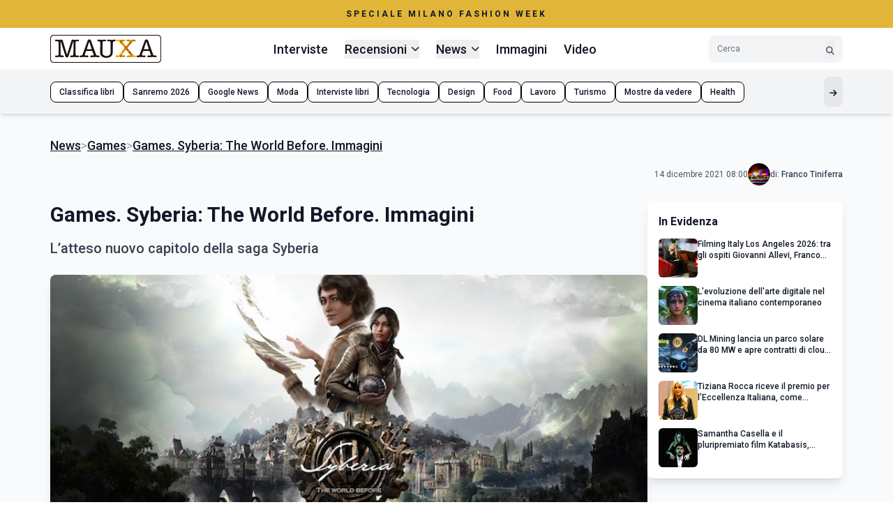

--- FILE ---
content_type: text/html; charset=UTF-8
request_url: https://www.mauxa.com/news/games-syberia--the-world-before-trama-data-pubblicazione-immagini
body_size: 11822
content:
<!DOCTYPE html>
<html lang="it">
  <head>
    <meta charset="utf-8">
    <meta http-equiv="X-UA-Compatible" content="IE=edge">
    <meta name="viewport" content="width=device-width, initial-scale=1, maximum-scale=1, user-scalable=no">
    <meta name="msvalidate.01" content="A3911C0917A5692067396026D8BDCDD1" />
    <meta name="verification" content="72f7eb66f3abcd3becaea32d846241ce" />
    <meta name="csrf-token" content="Qtyb0WFMEwlIomwXk7wvOQNlPIbp8Xz40z7sOq4X">
    <link rel="apple-touch-icon" sizes="57x57" href="https://www.mauxa.com/faviconmauxa/apple-icon-57x57.png">
    <link rel="apple-touch-icon" sizes="60x60" href="https://www.mauxa.com/faviconmauxa/apple-icon-60x60.png">
    <link rel="apple-touch-icon" sizes="72x72" href="https://www.mauxa.com/faviconmauxa/apple-icon-72x72.png">
    <link rel="apple-touch-icon" sizes="76x76" href="https://www.mauxa.com/faviconmauxa/apple-icon-76x76.png">
    <link rel="apple-touch-icon" sizes="114x114" href="https://www.mauxa.com/faviconmauxa/apple-icon-114x114.png">
    <link rel="apple-touch-icon" sizes="120x120" href="https://www.mauxa.com/faviconmauxa/apple-icon-120x120.png">
    <link rel="apple-touch-icon" sizes="144x144" href="https://www.mauxa.com/faviconmauxa/apple-icon-144x144.png">
    <link rel="apple-touch-icon" sizes="152x152" href="https://www.mauxa.com/faviconmauxa/apple-icon-152x152.png">
    <link rel="apple-touch-icon" sizes="180x180" href="https://www.mauxa.com/faviconmauxa/apple-icon-180x180.png">
    <link rel="icon" type="image/png" sizes="192x192"  href="https://www.mauxa.com/faviconmauxa/android-icon-192x192.png">
    <link rel="icon" type="image/png" sizes="32x32" href="https://www.mauxa.com/faviconmauxa/favicon-32x32.png">
    <link rel="icon" type="image/png" sizes="96x96" href="https://www.mauxa.com/faviconmauxa/favicon-96x96.png">
    <link rel="icon" type="image/png" sizes="16x16" href="https://www.mauxa.com/faviconmauxa/favicon-16x16.png">
    <link rel="manifest" href="https://www.mauxa.com/faviconmauxa/manifest.json">
    <meta name="msapplication-TileColor" content="#ffffff">
    <meta name="msapplication-TileImage" content="https://www.mauxa.com/faviconmauxa/ms-icon-144x144.png">
    <meta name="theme-color" content="#ffffff">

    <link rel="stylesheet" href="https://www.mauxa.com/assets/openplayer/openplayer.min.css">
    <script src="https://www.mauxa.com/assets/openplayer/openplayer.min.js"></script>

<style>
    /* Pubnation Sidebar Fix */

@media only screen and (min-width: 1200px) {

 aside:has(.sidebar_alta) {

   width: 300px !important;

 }

}

/* End Sidebar Fix */
</style>
    <title>Games. Syberia: The World Before. Immagini - Mauxa.com</title>
<meta name="description" content="L’atteso nuovo capitolo della saga Syberia">
<meta name="keywords" content="">
<link rel="canonical" href="https://www.mauxa.com/news/games-syberia--the-world-before-trama-data-pubblicazione-immagini">
	<meta property="og:description" content="L’atteso nuovo capitolo della saga Syberia">
<meta property="og:title" content="Games. Syberia: The World Before. Immagini - Mauxa.com">
<meta property="og:type" content="article">
<meta property="og:url" content="https://www.mauxa.com/news/games-syberia--the-world-before-trama-data-pubblicazione-immagini">
<meta property="og:image" content="https://www.mauxa.com/storage/media/2021/12/Syberia-The-World-Before.jpg">

    <meta name="twitter:title" content="Games. Syberia: The World Before. Immagini - Mauxa.com">
<meta name="twitter:site" content="@Mauxa">
        <script type="application/ld+json">
      {"@context":"https:\/\/schema.org","@type":"NewsArticle","mainEntityOfPage":{"@type":"WebPage","@id":"https:\/\/www.mauxa.com\/news\/games-syberia--the-world-before-trama-data-pubblicazione-immagini"},"headline":"Games. Syberia: The World Before. Immagini - Mauxa.com","image":"https:\/\/www.mauxa.com\/storage\/media\/2021\/12\/Syberia-The-World-Before.jpg","datePublished":"2021-12-14T08:00:00+01:00","dateModified":"2021-12-14T08:00:00+01:00","author":{"@type":"Person","name":"Franco Tiniferra"},"publisher":{"@type":"Organization","name":"Mauxa","logo":{"@type":"ImageObject","url":"https:\/\/www.mauxa.com\/assets\/img\/logoMauxaNew.png"}}}
    </script>
    
           <!-- Google tag (gtag.js) Analytics -->
<script async src="https://www.googletagmanager.com/gtag/js?id=G-J0C4WV59W4"></script>
<script>
  window.dataLayer = window.dataLayer || [];
  function gtag(){dataLayer.push(arguments);}
  gtag('js', new Date());

  gtag('config', 'G-J0C4WV59W4');
</script>


 <!-- FACEBOOK  -->
 <meta name="facebook-domain-verification" content="ru25iqfjnld8lc66bbhk35apl9c57n" />

 

 <!-- Mediavine-->

<script type="text/javascript" async="async" data-noptimize="1" data-cfasync="false" src="//scripts.pubnation.com/tags/df79e306-4f02-49b6-a35a-127a6469aafa.js"></script>

 <!-- pressbay verifica-->
<meta name="pressbay-verify" content="yOnhf2nFzrxtmmudQbxx">
   
    <!-- Vite Assets -->
    <script src="https://cdn.tailwindcss.com"></script>
    <script>
        tailwind.config = {
            theme: {
                extend: {
                    colors: {
                        'festival-gold': '#E1B537',
                        'mauxa-yellow': '#FBBF24',
                        'black-75': 'rgba(26, 26, 26, 0.75)',
                        'black-50': 'rgba(26, 26, 26, 0.5)',
                    },
                    fontFamily: {
                        'roboto': ['Roboto', 'sans-serif'],
                        'montserrat': ['Montserrat', 'sans-serif'],
                    },
                    maxWidth: {
                        'content': '1200px',
                    },
                    fontSize: {
                        'sm': '18px',
                    }
                }
            }
        }
    </script>
    
    <!-- Alpine.js per interattività -->
    <script src="https://unpkg.com/alpinejs@3.x.x/dist/cdn.min.js" defer></script>
    <script>
        window.immagini = window.immagini || [];
        window.galleryTitle = window.galleryTitle || '';
        window.galleryDescription = window.galleryDescription || '';
    </script>
    
    <!-- Font Awesome -->
    <link rel="stylesheet" href="https://cdnjs.cloudflare.com/ajax/libs/font-awesome/6.5.1/css/all.min.css">
    
    <!-- Google Fonts -->
    <link href="https://fonts.googleapis.com/css2?family=Roboto:wght@300;400;500;700&family=Montserrat:wght@700&display=swap" rel="stylesheet">

    <!-- stili base -->
    <link href="https://www.mauxa.com/assets/css/components.css" rel="stylesheet" media="all">
    <link href="https://www.mauxa.com/assets/css/custom.css" rel="stylesheet" media="all">
    <link href="https://www.mauxa.com/assets/css/personal.css?v=1.0" rel="stylesheet" media="all">
    
    <style>
        [x-cloak] { display: none !important; }
        
        /* Migliora la visualizzazione delle ombre nei carousel */
        .carousel-card {
            filter: drop-shadow(0 4px 6px rgba(0, 0, 0, 0.1));
            transition: filter 0.3s ease;
        }
        
        .carousel-card:hover {
            filter: drop-shadow(0 10px 15px rgba(0, 0, 0, 0.15));
        }
        
        /* Padding per permettere alle ombre di essere visibili */
        .carousel-viewport {
            padding: 8px 0;
            margin: -8px 0;
        }


          /* Mobile responsive fixes STYLE */
    @media (max-width: 768px) {
        .carousel-container .flex > div {
            min-width: 100% !important;
        }
        
        /* Fix per overflow orizzontale */
        .overflow-x-auto::-webkit-scrollbar {
            height: 3px;
        }
        
        .overflow-x-auto::-webkit-scrollbar-track {
            background: #f1f5f9;
        }
        
        .overflow-x-auto::-webkit-scrollbar-thumb {
            background: #cbd5e1;
            border-radius: 3px;
        }
        
        /* Safe area per iPhone */
        .pb-safe {
            padding-bottom: env(safe-area-inset-bottom);
        }
        
        /* Fix per mobile menu */
        .mobile-menu-item {
            touch-action: manipulation;
        }
    }
    
    /* Desktop dropdown positioning */
    @media (min-width: 1024px) {
        .dropdown-menu {
            position: absolute;
            z-index: 60;
        }
        
        /* Assicura che l'header abbia precedenza sui tag */
        header {
            position: relative;
            z-index: 50;
        }
        
        .category-tags {
            position: relative;
            z-index: 30;
        }
    }
    
    /* Fix per card uniformi */
    .line-clamp-1 {
        display: -webkit-box;
        -webkit-line-clamp: 1;
        -webkit-box-orient: vertical;
        overflow: hidden;
    }
    
    .line-clamp-2 {
        display: -webkit-box;
        -webkit-line-clamp: 2;
        -webkit-box-orient: vertical;
        overflow: hidden;
    }
    
    .line-clamp-3 {
        display: -webkit-box;
        -webkit-line-clamp: 3;
        -webkit-box-orient: vertical;
        overflow: hidden;
    }

    /* Login Bar Styles */
    .login-bar-dropdown {
        position: absolute;
        z-index: 70; /* Sopra l'header che ha z-index 50 */
    }
    
    /* Migliora il contrasto degli elementi della login bar */
    .login-bar-button:hover {
        background-color: rgba(255, 255, 255, 0.8);
        backdrop-filter: blur(4px);
    }

    </style>
  </head>
  <body class="font-roboto text-gray-900 bg-white text-sm">
         <!-- Login Bar -->
        <!-- Festival Banner -->
    <div class="bg-festival-gold w-full">
    <div class="max-w-content mx-auto px-4 sm:px-6 lg:px-8 py-3 text-center">
    <a href="https://www.dailybloid.com/frontend/ricerca?testo=milan" class="block">
        <p class="text-xs font-bold tracking-[3px] uppercase">
            Speciale Milano Fashion Week
        </p>
    </a>
    </div>
</div>

 <!-- Header -->
    <!-- Header Responsive -->
<header class="sticky top-0 z-50 bg-white shadow-md w-full" x-data="{ mobileMenuOpen: false, searchOpen: false }">
    <div class="max-w-content mx-auto px-4 sm:px-6 lg:px-8">
        <div class="flex items-center justify-between py-2.5">
            <!-- Logo -->
            <a href="https://www.mauxa.com" class="block flex-shrink-0">
                <img src="https://www.mauxa.com/assets/img/logoMauxaNew.jpg" alt="Mauxa Logo" class="h-8 md:h-10 w-auto">
            </a>
            
            <!-- Desktop Navigation -->
            <nav class="hidden lg:flex items-center space-x-4 xl:space-x-6" aria-label="Menu principale">
                                                            <a href="https://www.mauxa.com/interviste" 
                           class="text-sm font-medium hover:text-amber-500 transition-colors ">
                            Interviste                        </a>
                                                                                <div class="relative" x-data="{ open: false }">
                            <button @click="open = !open" 
                                    class="flex items-center space-x-1.5 text-sm font-medium hover:text-amber-500 transition-colors ">
                                <span>Recensioni</span>
                                <i class="fas fa-chevron-down text-xs transition-transform" :class="open ? 'rotate-180' : ''"></i>
                            </button>
                                                            <div x-show="open" 
                                     @click.away="open = false" 
                                     x-transition:enter="transition ease-out duration-200"
                                     x-transition:enter-start="opacity-0 scale-95"
                                     x-transition:enter-end="opacity-100 scale-100"
                                     x-transition:leave="transition ease-in duration-150"
                                     x-transition:leave-start="opacity-100 scale-100"
                                     x-transition:leave-end="opacity-0 scale-95"
                                     class="dropdown-menu absolute top-full mt-2 bg-white rounded-lg shadow-lg border border-gray-200 py-2 min-w-[200px] z-50 left-1/2 transform -translate-x-1/2">
                                    <!-- Categoria principale nel dropdown -->
                                    <a href="https://www.mauxa.com/recensioni" 
                                       class="block px-4 py-2.5 text-gray-900 font-medium hover:text-amber-500 hover:bg-gray-50 text-sm transition-colors border-b border-gray-100 mb-1">
                                        Tutte le Recensioni                                    </a>
                                                                            <a href="https://www.mauxa.com/cinema/recensioni" 
                                           class="block px-4 py-2 text-gray-700 hover:text-amber-500 hover:bg-gray-50 text-sm transition-colors text-center">
                                            Recensioni Cinema                                        </a>
                                                                            <a href="https://www.mauxa.com/tv/recensioni" 
                                           class="block px-4 py-2 text-gray-700 hover:text-amber-500 hover:bg-gray-50 text-sm transition-colors text-center">
                                            Recensioni Serie TV                                        </a>
                                                                            <a href="https://www.mauxa.com/libri/recensioni" 
                                           class="block px-4 py-2 text-gray-700 hover:text-amber-500 hover:bg-gray-50 text-sm transition-colors text-center">
                                            Recensioni Libri                                        </a>
                                                                            <a href="https://www.mauxa.com/musica/recensioni" 
                                           class="block px-4 py-2 text-gray-700 hover:text-amber-500 hover:bg-gray-50 text-sm transition-colors text-center">
                                            Recensioni Musica                                        </a>
                                                                    </div>
                                                    </div>
                                                                                <div class="relative" x-data="{ open: false }">
                            <button @click="open = !open" 
                                    class="flex items-center space-x-1.5 text-sm font-medium hover:text-amber-500 transition-colors ">
                                <span>News</span>
                                <i class="fas fa-chevron-down text-xs transition-transform" :class="open ? 'rotate-180' : ''"></i>
                            </button>
                                                            <div x-show="open" 
                                     @click.away="open = false" 
                                     x-transition:enter="transition ease-out duration-200"
                                     x-transition:enter-start="opacity-0 scale-95"
                                     x-transition:enter-end="opacity-100 scale-100"
                                     x-transition:leave="transition ease-in duration-150"
                                     x-transition:leave-start="opacity-100 scale-100"
                                     x-transition:leave-end="opacity-0 scale-95"
                                     class="dropdown-menu absolute top-full mt-2 bg-white rounded-lg shadow-lg border border-gray-200 py-2 min-w-[200px] z-50 left-1/2 transform -translate-x-1/2">
                                    <!-- Categoria principale nel dropdown -->
                                    <a href="https://www.mauxa.com/news" 
                                       class="block px-4 py-2.5 text-gray-900 font-medium hover:text-amber-500 hover:bg-gray-50 text-sm transition-colors border-b border-gray-100 mb-1">
                                        Tutte le News                                    </a>
                                                                            <a href="https://www.mauxa.com/tv/ultime-news" 
                                           class="block px-4 py-2 text-gray-700 hover:text-amber-500 hover:bg-gray-50 text-sm transition-colors text-center">
                                            TV News                                        </a>
                                                                            <a href="https://www.mauxa.com/cinema/ultime-news" 
                                           class="block px-4 py-2 text-gray-700 hover:text-amber-500 hover:bg-gray-50 text-sm transition-colors text-center">
                                            Cinema News                                        </a>
                                                                            <a href="https://www.mauxa.com/daily/ultime-news" 
                                           class="block px-4 py-2 text-gray-700 hover:text-amber-500 hover:bg-gray-50 text-sm transition-colors text-center">
                                            Daily News                                        </a>
                                                                            <a href="https://www.mauxa.com/comics/ultime-news" 
                                           class="block px-4 py-2 text-gray-700 hover:text-amber-500 hover:bg-gray-50 text-sm transition-colors text-center">
                                            Comics News                                        </a>
                                                                            <a href="https://www.mauxa.com/games/ultime-news" 
                                           class="block px-4 py-2 text-gray-700 hover:text-amber-500 hover:bg-gray-50 text-sm transition-colors text-center">
                                            Games News                                        </a>
                                                                    </div>
                                                    </div>
                                                                                <a href="https://www.mauxa.com/image-gallery" 
                           class="text-sm font-medium hover:text-amber-500 transition-colors ">
                            Immagini                        </a>
                                                                                <a href="https://www.mauxa.com/video-gallery" 
                           class="text-sm font-medium hover:text-amber-500 transition-colors ">
                            Video                        </a>
                                                </nav>
            
            <!-- Desktop Search -->
            <div class="hidden lg:flex items-center">
                <form class="flex items-center bg-gray-100 rounded-lg px-3 py-1.5 w-40 xl:w-48" role="search" method="GET" action="https://www.mauxa.com/frontend/ricerca">
                    <input type="text" 
                           placeholder="Cerca" 
                           class="bg-transparent flex-1 outline-none text-xs placeholder-gray-500" name="testo" id="testo">
                    <button type="submit" aria-label="Cerca" class="ml-2 hover:text-amber-500 transition-colors">
                        <i class="fas fa-search text-gray-600 text-xs"></i>
                    </button>
                </form>
            </div>
            
            <!-- Mobile Controls -->
            <div class="lg:hidden flex items-center space-x-3">
                <!-- Mobile Search Toggle -->
                <button @click="searchOpen = !searchOpen" 
                        aria-label="Cerca" 
                        class="p-2 hover:text-amber-500 transition-colors">
                    <i class="fas fa-search text-lg"></i>
                </button>
                
                <!-- Mobile Menu Button -->
                <button @click="mobileMenuOpen = !mobileMenuOpen" 
                        aria-label="Menu mobile"
                        class="p-2 hover:text-amber-500 transition-colors">
                    <i class="fas fa-bars text-lg" x-show="!mobileMenuOpen"></i>
                    <i class="fas fa-times text-lg" x-show="mobileMenuOpen"></i>
                </button>
            </div>
        </div>
        
        <!-- Mobile Search Bar -->
        <div x-show="searchOpen" 
             x-transition:enter="transition ease-out duration-200"
             x-transition:enter-start="opacity-0 -translate-y-2"
             x-transition:enter-end="opacity-100 translate-y-0"
             x-transition:leave="transition ease-in duration-150"
             x-transition:leave-start="opacity-100 translate-y-0"
             x-transition:leave-end="opacity-0 -translate-y-2"
             class="lg:hidden pb-4">
            <form class="flex items-center bg-gray-100 rounded-lg px-3 py-2" role="search">
                <input type="search" 
                       placeholder="Cerca..." 
                       class="bg-transparent flex-1 outline-none text-sm placeholder-gray-500">
                <button type="submit" aria-label="Cerca" class="ml-2 hover:text-amber-500 transition-colors">
                    <i class="fas fa-search text-gray-600"></i>
                </button>
            </form>
        </div>
    </div>
    
    <!-- Category Tags -->
      
    <div class="category-tags bg-gray-100 py-2.5 overflow-x-auto w-full relative z-30">
        <div class="max-w-content mx-auto px-4 sm:px-6 lg:px-8">
            <div class="flex items-center gap-2 min-w-max pb-safe">
                 <a class="px-3 py-1.5 bg-white rounded-lg border border-black text-xs font-medium hover:bg-festival-gold hover:border-festival-gold transform hover:-translate-y-0.5 transition-all whitespace-nowrap"
                        href="https://amzn.to/4ofcLFn">
                        Classifica libri
                    </a><a class="px-3 py-1.5 bg-white rounded-lg border border-black text-xs font-medium hover:bg-festival-gold hover:border-festival-gold transform hover:-translate-y-0.5 transition-all whitespace-nowrap"
                        href="https://www.mauxa.com/speciale-festival-di-sanremo-interviste-news-anticipazioni-concorrenti-presentattori-vallette">
                        Sanremo 2026
                    </a><a class="px-3 py-1.5 bg-white rounded-lg border border-black text-xs font-medium hover:bg-festival-gold hover:border-festival-gold transform hover:-translate-y-0.5 transition-all whitespace-nowrap"
                        href="https://news.google.com/publications/CAAqBggKMIDxfjDV4Ak?hl=it&gl=IT&ceid=IT%3Ait">
                        Google News
                    </a><a class="px-3 py-1.5 bg-white rounded-lg border border-black text-xs font-medium hover:bg-festival-gold hover:border-festival-gold transform hover:-translate-y-0.5 transition-all whitespace-nowrap"
                        href="https://www.mauxa.com/speciale-moda-milano-fashion-week-news-tendenze-accessori">
                        Moda
                    </a><a class="px-3 py-1.5 bg-white rounded-lg border border-black text-xs font-medium hover:bg-festival-gold hover:border-festival-gold transform hover:-translate-y-0.5 transition-all whitespace-nowrap"
                        href="https://www.mauxa.com/daily/interviste">
                        Interviste libri
                    </a><a class="px-3 py-1.5 bg-white rounded-lg border border-black text-xs font-medium hover:bg-festival-gold hover:border-festival-gold transform hover:-translate-y-0.5 transition-all whitespace-nowrap"
                        href="https://www.mauxa.com/speciale-nuove-tecnologie-e-nuovi-oggetti-tecnologici-hi-tech-news">
                        Tecnologia
                    </a><a class="px-3 py-1.5 bg-white rounded-lg border border-black text-xs font-medium hover:bg-festival-gold hover:border-festival-gold transform hover:-translate-y-0.5 transition-all whitespace-nowrap"
                        href="https://www.mauxa.com/speciale-design-e-arredamento">
                        Design
                    </a><a class="px-3 py-1.5 bg-white rounded-lg border border-black text-xs font-medium hover:bg-festival-gold hover:border-festival-gold transform hover:-translate-y-0.5 transition-all whitespace-nowrap"
                        href="https://www.mauxa.com/cibo--cucina-e-food--news--interviste--ricette-e-foto">
                        Food
                    </a><a class="px-3 py-1.5 bg-white rounded-lg border border-black text-xs font-medium hover:bg-festival-gold hover:border-festival-gold transform hover:-translate-y-0.5 transition-all whitespace-nowrap"
                        href="https://www.mauxa.com/finanza--economia-e-marketing-criptovalute-come-funziona-comunicazione-strategico-figitale-operativo-online-agevolta-trading">
                        Lavoro
                    </a><a class="px-3 py-1.5 bg-white rounded-lg border border-black text-xs font-medium hover:bg-festival-gold hover:border-festival-gold transform hover:-translate-y-0.5 transition-all whitespace-nowrap"
                        href="https://www.mauxa.com/speciale-citta-da-visitare-italia-europa-stati-uniti">
                        Turismo
                    </a><a class="px-3 py-1.5 bg-white rounded-lg border border-black text-xs font-medium hover:bg-festival-gold hover:border-festival-gold transform hover:-translate-y-0.5 transition-all whitespace-nowrap"
                        href="https://www.mauxa.com/speciale-mostre-da-vedere-arte-roma-milano-firenze-venezia-napoli-fotografia">
                        Mostre da vedere
                    </a><a class="px-3 py-1.5 bg-white rounded-lg border border-black text-xs font-medium hover:bg-festival-gold hover:border-festival-gold transform hover:-translate-y-0.5 transition-all whitespace-nowrap"
                        href="https://www.mauxa.com/speciale-salute--benessere-ed-health">
                        Health
                    </a>
                <button class="ml-auto p-2 bg-gray-200 rounded-lg hover:bg-gray-300 transition-colors" aria-label="Mostra altri tag">
                    <i class="fas fa-arrow-right text-xs"></i>
                </button>
            </div>
        </div>
    </div>
    
    
    <!-- Mobile Menu Overlay -->
    <div x-show="mobileMenuOpen" 
         @click="mobileMenuOpen = false"
         x-transition:enter="transition ease-out duration-200"
         x-transition:enter-start="opacity-0"
         x-transition:enter-end="opacity-100"
         x-transition:leave="transition ease-in duration-150"
         x-transition:leave-start="opacity-100"
         x-transition:leave-end="opacity-0"
         class="lg:hidden fixed inset-0 bg-black/50 z-40">
    </div>
    
    <!-- Mobile Menu -->
    <nav x-show="mobileMenuOpen"
         x-transition:enter="transition ease-out duration-300"
         x-transition:enter-start="translate-x-full"
         x-transition:enter-end="translate-x-0"
         x-transition:leave="transition ease-in duration-200"
         x-transition:leave-start="translate-x-0"
         x-transition:leave-end="translate-x-full"
         class="lg:hidden fixed right-0 top-0 h-full w-80 max-w-[85vw] bg-white shadow-xl z-50 overflow-y-auto"
         aria-label="Menu mobile">
        
        <!-- Mobile Menu Header -->
        <div class="flex items-center justify-between p-4 border-b border-gray-200">
            <img src="https://www.mauxa.com/assets/img/logoMauxaNew.jpg" alt="Mauxa Logo" class="h-8 w-auto">
            <button @click="mobileMenuOpen = false" 
                    aria-label="Chiudi menu"
                    class="p-2 hover:text-amber-500 transition-colors">
                <i class="fas fa-times text-lg"></i>
            </button>
        </div>
        
        <!-- Mobile Menu Items -->
        <div class="p-4 space-y-1">
                                                <div class="border-b border-gray-100 last:border-b-0">
                        <a href="https://www.mauxa.com/interviste" 
                           class="block py-3 font-medium hover:text-amber-500 transition-colors ">
                            Interviste                        </a>
                    </div>
                                                                <div x-data="{ open: false }" class="border-b border-gray-100 last:border-b-0">
                        <button @click="open = !open" 
                                class="w-full flex items-center justify-between py-3 text-left font-medium hover:text-amber-500 transition-colors ">
                            <span>Recensioni</span>
                            <i class="fas fa-chevron-down text-sm transition-transform" :class="open ? 'rotate-180' : ''"></i>
                        </button>
                                                    <div x-show="open" 
                                 x-transition:enter="transition ease-out duration-200"
                                 x-transition:enter-start="opacity-0 -translate-y-2"
                                 x-transition:enter-end="opacity-100 translate-y-0"
                                 class="pb-3 pl-4 space-y-2">
                                <a href="https://www.mauxa.com/recensioni" 
                                   class="block text-sm text-gray-900 font-medium hover:text-amber-500 transition-colors">
                                    Tutte le Recensioni                                </a>
                                                                    <a href="https://www.mauxa.com/cinema/recensioni" 
                                       class="block text-sm text-gray-600 hover:text-amber-500 transition-colors pl-4">
                                        Recensioni Cinema                                    </a>
                                                                    <a href="https://www.mauxa.com/tv/recensioni" 
                                       class="block text-sm text-gray-600 hover:text-amber-500 transition-colors pl-4">
                                        Recensioni Serie TV                                    </a>
                                                                    <a href="https://www.mauxa.com/libri/recensioni" 
                                       class="block text-sm text-gray-600 hover:text-amber-500 transition-colors pl-4">
                                        Recensioni Libri                                    </a>
                                                                    <a href="https://www.mauxa.com/musica/recensioni" 
                                       class="block text-sm text-gray-600 hover:text-amber-500 transition-colors pl-4">
                                        Recensioni Musica                                    </a>
                                                            </div>
                                            </div>
                                                                <div x-data="{ open: false }" class="border-b border-gray-100 last:border-b-0">
                        <button @click="open = !open" 
                                class="w-full flex items-center justify-between py-3 text-left font-medium hover:text-amber-500 transition-colors ">
                            <span>News</span>
                            <i class="fas fa-chevron-down text-sm transition-transform" :class="open ? 'rotate-180' : ''"></i>
                        </button>
                                                    <div x-show="open" 
                                 x-transition:enter="transition ease-out duration-200"
                                 x-transition:enter-start="opacity-0 -translate-y-2"
                                 x-transition:enter-end="opacity-100 translate-y-0"
                                 class="pb-3 pl-4 space-y-2">
                                <a href="https://www.mauxa.com/news" 
                                   class="block text-sm text-gray-900 font-medium hover:text-amber-500 transition-colors">
                                    Tutte le News                                </a>
                                                                    <a href="https://www.mauxa.com/tv/ultime-news" 
                                       class="block text-sm text-gray-600 hover:text-amber-500 transition-colors pl-4">
                                        TV News                                    </a>
                                                                    <a href="https://www.mauxa.com/cinema/ultime-news" 
                                       class="block text-sm text-gray-600 hover:text-amber-500 transition-colors pl-4">
                                        Cinema News                                    </a>
                                                                    <a href="https://www.mauxa.com/daily/ultime-news" 
                                       class="block text-sm text-gray-600 hover:text-amber-500 transition-colors pl-4">
                                        Daily News                                    </a>
                                                                    <a href="https://www.mauxa.com/comics/ultime-news" 
                                       class="block text-sm text-gray-600 hover:text-amber-500 transition-colors pl-4">
                                        Comics News                                    </a>
                                                                    <a href="https://www.mauxa.com/games/ultime-news" 
                                       class="block text-sm text-gray-600 hover:text-amber-500 transition-colors pl-4">
                                        Games News                                    </a>
                                                            </div>
                                            </div>
                                                                <div class="border-b border-gray-100 last:border-b-0">
                        <a href="https://www.mauxa.com/image-gallery" 
                           class="block py-3 font-medium hover:text-amber-500 transition-colors ">
                            Immagini                        </a>
                    </div>
                                                                <div class="border-b border-gray-100 last:border-b-0">
                        <a href="https://www.mauxa.com/video-gallery" 
                           class="block py-3 font-medium hover:text-amber-500 transition-colors ">
                            Video                        </a>
                    </div>
                                    </div>
        
        <!-- Mobile Menu Footer -->
        <div class="p-4 border-t border-gray-200 mt-auto">
            <div class="text-xs text-gray-500 text-center">
                © 2026 Mauxa - Magazine Online
            </div>
        </div>
    </nav>
</header>

  
    <!-- Main Content -->
    <main class="bg-gray-50 py-8 w-full">
        <div class="max-w-content mx-auto px-4 sm:px-6 lg:px-8">
            <!-- Breadcrumb and Article Info -->
            <div class="mb-6">
                <nav class="flex items-center gap-2 text-sm mb-3" aria-label="Breadcrumb"><a href="https://www.mauxa.com/news" class="font-medium underline hover:text-amber-500">News</a><span class="text-gray-400">></span><a href="https://www.mauxa.com/games" class="font-medium underline hover:text-amber-500">Games</a><span class="text-gray-400">></span><a href="#" class="font-medium underline hover:text-amber-500">Games. Syberia: The World Before. Immagini</a></nav>

                <div class="flex flex-wrap items-center justify-end gap-3">
                    <time datetime="2021-12-14T08:00:00+01:00" class="text-gray-600 text-xs">
                        14 dicembre 2021 08:00
                    </time>
                                        <div class="flex items-center gap-2.5">
                                                <img src="https://www.mauxa.com/storage/profilo/pexels-nathan-engel-436413_248.jpg" alt="Franco Tiniferra" class="w-8 h-8 rounded-full object-cover">
                                                <p class="text-gray-700 text-xs">
                            <span class="font-normal">di:</span> 
                            <span itemprop="author" itemscope itemtype="https://schema.org/Person" class="font-medium" ><a rel="nofollow" itemprop="url" href="https://www.mauxa.com/author/franco-tiniferra"><span itemprop="name">Franco Tiniferra</span></a></span>
                        </p>
                    </div>
                                    </div>
            </div>

            <div class="flex flex-col lg:flex-row gap-8">
                <!-- Article Content -->
                <article class="flex-1 min-w-0">
                    <!-- Title -->
                    <h1 class="text-2xl md:text-3xl font-bold mb-4">
                        Games. Syberia: The World Before. Immagini
                    </h1>
                    
                    <!-- Subtitle -->
                    <h2 class="text-lg md:text-xl font-medium text-gray-700 mb-6">
                        L’atteso nuovo capitolo della saga Syberia
                    </h2>
                    
                    <!-- Featured Image -->
                    <figure class="mb-6">
                                                <img src="https://www.mauxa.com/storage/media/2021/12/Syberia-The-World-Before.jpg" 
                             alt="Games. Syberia: The World Before. Immagini" 
                             class="w-full h-[400px] object-cover rounded-lg shadow-lg">
                                            </figure>
                    
                    <!-- Article Body -->
                    <div class="prose prose-sm max-w-none">
                        <div class="contenuto text-sm leading-relaxed mb-4">
                                                 <section class="lista"><div class="row"><div class="col-md-12 col-xs-12"><h3 class="text-center">Sfoglia la NewsGallery</h3></div></div><div class="row"><div class="col-md-12 col-sm-12 col-xs-12 margineGal">
        <p class="pull-left navigazioneGal navListaPrev indietroNewsGallery"><a href="#"><i class="fa fa-caret-left triangolo" aria-hidden="true"></i></a></p>
        <p class="pull-right navigazioneGal navListaNext avantiNewsGallery"><a href="#"><i class="fa fa-caret-right triangolo" aria-hidden="true"></i></a></p>  
        </div></div><input type="hidden" name="attuale" id="attuale" value="0"><input type="hidden" name="massimo" id="massimo" value="11"><div class="row"><div class="col-md-12 col-sm-12 col-xs-12"><div id="0" class="col-md-12 col-sm-12 col-xs-12"><h2>Il 2022 sarà l’anno del debutto delle nuove avventure di Syberia</h2><img src="https://www.mauxa.com/storage/newsgallery/2021/12/Syberia_The_World_Before2.jpg" class="img-responsive centrato" alt="foto articolo"><div class="contenuto mt-5 mb-5">Nei primi mesi del 2022 si vedrà il rilascio del nuovo capitolo della saga Syberia, dal titolo The World Before. Atteso per la fine del 2021 la casa di produzione Microids ne ha annunciato l’uscita per i primi mesi del prossimo anno rilasciando il trailer e alcune immagini che permettono di comprendere le atmosfere del nuovo capitolo.</div></div><div id="1" class="col-md-12 col-sm-12 col-xs-12 nascosto"><h2>Syberia: The World Before</h2><img src="https://www.mauxa.com/storage/newsgallery/2021/12/Syberia_The_World_Before4.jpg" class="img-responsive centrato" alt="foto articolo"><div class="contenuto mt-5 mb-5">L'uscita del gioco Syberia: The World Prima viene preceduto dalla presentazione della casa di produzione Microids di un video esclusivo del dietro le quinte della creazione della colonna sonora che accompagnerà questo nuovo capitolo della saga, annunciando inoltre la disponibilità della colonna sonora in versione digitale.</div></div><div id="2" class="col-md-12 col-sm-12 col-xs-12 nascosto"><h2>Trama Syberia: The World Before</h2><img src="https://www.mauxa.com/storage/newsgallery/2021/12/Syberia_The_World_Before6.jpg" class="img-responsive centrato" alt="foto articolo"><div class="contenuto mt-5 mb-5">Un’avventura che si perde nel tempo e abbraccia diverse ere. da una giovane pianista di Vaghen, nel 1937, di nome Dana Roze che vede la sua carriera minacciata dalla guerra. Al personaggio di Kate Walker, nell'anno 2004, che tenta di sopravvive nella miniera di sale in cui è stata imprigionata. Una esplorazione alla ricerca di misteri e nella risoluzioni di enigmi più o meno complicati.</div></div><div id="3" class="col-md-12 col-sm-12 col-xs-12 nascosto"><img src="https://www.mauxa.com/storage/newsgallery/2021/12/Syberia_The_World_Before5.jpg" class="img-responsive centrato" alt="foto articolo"><div class="contenuto mt-5 mb-5"></div></div><div id="4" class="col-md-12 col-sm-12 col-xs-12 nascosto"><img src="https://www.mauxa.com/storage/newsgallery/2021/12/Syberia_The_World_Before7.jpg" class="img-responsive centrato" alt="foto articolo"><div class="contenuto mt-5 mb-5"></div></div><div id="5" class="col-md-12 col-sm-12 col-xs-12 nascosto"><img src="https://www.mauxa.com/storage/newsgallery/2021/12/Syberia_The_World_Before8.jpg" class="img-responsive centrato" alt="foto articolo"><div class="contenuto mt-5 mb-5"></div></div><div id="6" class="col-md-12 col-sm-12 col-xs-12 nascosto"><img src="https://www.mauxa.com/storage/newsgallery/2021/12/Syberia_The_World_Before9.jpg" class="img-responsive centrato" alt="foto articolo"><div class="contenuto mt-5 mb-5"></div></div><div id="7" class="col-md-12 col-sm-12 col-xs-12 nascosto"><img src="https://www.mauxa.com/storage/newsgallery/2021/12/Syberia_The_World_Before10.jpg" class="img-responsive centrato" alt="foto articolo"><div class="contenuto mt-5 mb-5"></div></div><div id="8" class="col-md-12 col-sm-12 col-xs-12 nascosto"><img src="https://www.mauxa.com/storage/newsgallery/2021/12/Syberia_The_World_Before11.jpg" class="img-responsive centrato" alt="foto articolo"><div class="contenuto mt-5 mb-5"></div></div><div id="9" class="col-md-12 col-sm-12 col-xs-12 nascosto"><img src="https://www.mauxa.com/storage/newsgallery/2021/12/Syberia_The_World_Before13.jpg" class="img-responsive centrato" alt="foto articolo"><div class="contenuto mt-5 mb-5"></div></div><div id="10" class="col-md-12 col-sm-12 col-xs-12 nascosto"><img src="https://www.mauxa.com/storage/newsgallery/2021/12/Syberia_The_World_Before14.jpg" class="img-responsive centrato" alt="foto articolo"><div class="contenuto mt-5 mb-5"></div></div><div id="11" class="col-md-12 col-sm-12 col-xs-12 nascosto"><img src="https://www.mauxa.com/storage/newsgallery/2021/12/Syberia_The_World_Before15.jpg" class="img-responsive centrato" alt="foto articolo"><div class="contenuto mt-5 mb-5"></div></div></div></div><div class="row"><div class="col-md-12 col-sm-12 col-xs-12 margineGal">
        <p class="pull-left navigazioneGal navListaPrev indietroNewsGallery"><a href="#"><i class="fa fa-caret-left triangolo" aria-hidden="true"></i></a></p>
        <p class="pull-right navigazioneGal navListaNext avantiNewsGallery"><a href="#"><i class="fa fa-caret-right triangolo" aria-hidden="true"></i></a></p>  
        </div></div><div class="row"><div class="col-md-12 col-xs-12"><p class="datiFoto"><span class="numeroOra">1</span> di 12</p></div></div></section>
                       
                                            </div>

                       
                        <p class="text-xs text-gray-600 italic mt-8">
                            © Riproduzione riservata
                        </p>
                    </div>
                    
                    <!-- Related Tags -->
                    <div class="mt-8 pt-6 border-t border-gray-200">
                    
                    <!-- Article Navigation -->
                    <div class="grid grid-cols-1 md:grid-cols-2 gap-4 mt-8">
                        <a href="https://www.mauxa.com/news/star-trek-picard--2°-stagione-streamig-amazon-prime-video-data-rilascio-trama" class="relative flex bg-white rounded-lg shadow-md hover:shadow-lg transition-all overflow-hidden group">
                    <div class="absolute left-3 top-1/2 -translate-y-1/2 text-2xl text-gray-400 group-hover:text-gray-600">
                        &lt;
                    </div>
                    <div class="flex-1 p-4 pl-10">
                        <p class="font-medium text-xs line-clamp-3">Star Trek Picard, 2° stagione</p>
                    </div><figure class="w-32 flex-shrink-0">
                            <img src="https://www.mauxa.com/storage/media/2021/12/star-trek-picard-.jpg" alt="Star Trek Picard, 2° stagione" class="w-full h-full object-cover">
                        </figure></a><a href="https://www.mauxa.com/approfondimenti/film-piu-visti-della-settimana--west-side-story-e--national-champions--sono-le-novita-most-viewed-movies-ranking" class="relative flex bg-white rounded-lg shadow-md hover:shadow-lg transition-all overflow-hidden group"><figure class="w-32 flex-shrink-0">
                            <img src="https://www.mauxa.com/storage/media/2021/12/film-piu-visti-della-settimana--west-side-story-e--national-champions--sono-le-novita-most-viewed-movies-ranking.jpg" alt="Film più visti della settimana: ‘West Side Story’ e 'National Champions' sono le novità" class="w-full h-full object-cover">
                        </figure><div class="flex-1 p-4 pr-10">
                        <p class="font-medium text-xs line-clamp-3">Film più visti della settimana: ‘West Side Story’ e 'National Champions' sono le novità</p>
                    </div>
                    <div class="absolute right-3 top-1/2 -translate-y-1/2 text-2xl text-gray-400 group-hover:text-gray-600">
                        &gt;
                    </div>
                </a>
                       
                    </div>
                </div>
                    <!-- Potrebbe Interessarti Section -->
                                        <section class="mt-10">
                        <h2 class="text-lg font-bold mb-4">Potrebbe Interessarti</h2>
                        <div class="grid grid-cols-1 md:grid-cols-2 gap-3">
                            

                                                            <a href="https://www.mauxa.com/news/anticipazioni-serie-tv-cuori-stagione-3-con-matteo-martari-e-pilar-fogliati-su-rai-1" class="block">
                                    <article class="flex gap-3 bg-white p-3 rounded-lg hover:shadow-md transition-all">
                                        <figure class="relative w-16 h-16 flex-shrink-0">
                                                                                        <img src="https://www.mauxa.com/storage/media/2026/01/cuori-serie-tv-rai.jpg" alt="Anticipazioni serie tv Cuori stagione 3 con Matteo Martari e Pilar Fogliati su Rai 1" class="w-full h-full object-cover rounded-md">
                                                                                    </figure>
                                        <div class="flex-1 min-w-0">
                                            <div class="flex items-center gap-1.5 mb-1">
                                                <span class="bg-black/80 text-white px-1.5 py-0.5 rounded text-xs">
                                                    Tv
                                                </span>
                                                <h3 class="font-medium text-xs line-clamp-1 flex-1">Anticipazioni serie tv Cuori stagione 3 con Matteo Martari e Pilar Fogliati su Rai 1</h3>
                                            </div>
                                            <p class="text-gray-600 text-xs line-clamp-2">
                                                La nuova stagione in prima serata
                                            </p>
                                        </div>
                                    </article>
                                </a>
                                                            <a href="https://www.mauxa.com/news/nuova-serie-tv-dtf-st.-louis-con-jason-bateman-linda-cardellini-e-peter-sarsgaard" class="block">
                                    <article class="flex gap-3 bg-white p-3 rounded-lg hover:shadow-md transition-all">
                                        <figure class="relative w-16 h-16 flex-shrink-0">
                                                                                        <img src="https://www.mauxa.com/storage/media/2026/01/dtf-st-louis-serie-tv-hbo-streaming.jpg" alt="Nuova serie tv DTF ST. LOUIS con Jason Bateman Linda Cardellini e Peter Sarsgaard" class="w-full h-full object-cover rounded-md">
                                                                                    </figure>
                                        <div class="flex-1 min-w-0">
                                            <div class="flex items-center gap-1.5 mb-1">
                                                <span class="bg-black/80 text-white px-1.5 py-0.5 rounded text-xs">
                                                    Tv
                                                </span>
                                                <h3 class="font-medium text-xs line-clamp-1 flex-1">Nuova serie tv DTF ST. LOUIS con Jason Bateman Linda Cardellini e Peter Sarsgaard</h3>
                                            </div>
                                            <p class="text-gray-600 text-xs line-clamp-2">
                                                In uscita su HBO Max
                                            </p>
                                        </div>
                                    </article>
                                </a>
                                                            <a href="https://www.mauxa.com/news/serie-tv-sci-fi-for-all-mankind-stagione-5-in-uscita-streaming-anticipazioni-trama-cast" class="block">
                                    <article class="flex gap-3 bg-white p-3 rounded-lg hover:shadow-md transition-all">
                                        <figure class="relative w-16 h-16 flex-shrink-0">
                                                                                        <img src="https://www.mauxa.com/storage/media/2026/01/for-all-mankind-serie-apple.jpg" alt="Serie tv sci-fi For All Mankind stagione 5 in uscita streaming" class="w-full h-full object-cover rounded-md">
                                                                                    </figure>
                                        <div class="flex-1 min-w-0">
                                            <div class="flex items-center gap-1.5 mb-1">
                                                <span class="bg-black/80 text-white px-1.5 py-0.5 rounded text-xs">
                                                    Tv
                                                </span>
                                                <h3 class="font-medium text-xs line-clamp-1 flex-1">Serie tv sci-fi For All Mankind stagione 5 in uscita streaming</h3>
                                            </div>
                                            <p class="text-gray-600 text-xs line-clamp-2">
                                                In uscita su Apple TV
                                            </p>
                                        </div>
                                    </article>
                                </a>
                                                            <a href="https://www.mauxa.com/news/serie-tv-comedy-shrinking-con-jason-segel-e-harrison-ford-stagione-4" class="block">
                                    <article class="flex gap-3 bg-white p-3 rounded-lg hover:shadow-md transition-all">
                                        <figure class="relative w-16 h-16 flex-shrink-0">
                                                                                        <img src="https://www.mauxa.com/storage/media/2026/01/shrinking-serie-apple-tv-streaming.webp" alt="Serie tv comedy Shrinking con Jason Segel e Harrison Ford stagione 4" class="w-full h-full object-cover rounded-md">
                                                                                    </figure>
                                        <div class="flex-1 min-w-0">
                                            <div class="flex items-center gap-1.5 mb-1">
                                                <span class="bg-black/80 text-white px-1.5 py-0.5 rounded text-xs">
                                                    Tv
                                                </span>
                                                <h3 class="font-medium text-xs line-clamp-1 flex-1">Serie tv comedy Shrinking con Jason Segel e Harrison Ford stagione 4</h3>
                                            </div>
                                            <p class="text-gray-600 text-xs line-clamp-2">
                                                In onda la stagione 3 dell&#039;acclamata serie su Apple TV
                                            </p>
                                        </div>
                                    </article>
                                </a>
                                                            <a href="https://www.mauxa.com/news/serie-tv-thriller-criminal-record-con-peter-capaldi-e-cush-jumbo-stagione-2-anticipazioni-uscita" class="block">
                                    <article class="flex gap-3 bg-white p-3 rounded-lg hover:shadow-md transition-all">
                                        <figure class="relative w-16 h-16 flex-shrink-0">
                                                                                        <img src="https://www.mauxa.com/storage/media/2026/01/criminal-record-serie-tv.webp" alt="Serie tv thriller Criminal Record con Peter Capaldi e Cush Jumbo stagione 2" class="w-full h-full object-cover rounded-md">
                                                                                    </figure>
                                        <div class="flex-1 min-w-0">
                                            <div class="flex items-center gap-1.5 mb-1">
                                                <span class="bg-black/80 text-white px-1.5 py-0.5 rounded text-xs">
                                                    Tv
                                                </span>
                                                <h3 class="font-medium text-xs line-clamp-1 flex-1">Serie tv thriller Criminal Record con Peter Capaldi e Cush Jumbo stagione 2</h3>
                                            </div>
                                            <p class="text-gray-600 text-xs line-clamp-2">
                                                In uscita su Apple TV
                                            </p>
                                        </div>
                                    </article>
                                </a>
                                                            <a href="https://www.mauxa.com/news/film-crime-the-only-living-pickpocket-in-new-york--furto-di-criptovalute-con-john-turturro-e-will-price" class="block">
                                    <article class="flex gap-3 bg-white p-3 rounded-lg hover:shadow-md transition-all">
                                        <figure class="relative w-16 h-16 flex-shrink-0">
                                                                                        <img src="https://www.mauxa.com/storage/media/2026/01/film-crime-the-only-living-pickpocket-in-new-york--furto-di-criptovalute-con-john-turturro-e-will-price.jpg" alt="Film The Only Living Pickpocket in New York: giovani criminali con John Turturro, Will Price" class="w-full h-full object-cover rounded-md">
                                                                                    </figure>
                                        <div class="flex-1 min-w-0">
                                            <div class="flex items-center gap-1.5 mb-1">
                                                <span class="bg-black/80 text-white px-1.5 py-0.5 rounded text-xs">
                                                    Cinema
                                                </span>
                                                <h3 class="font-medium text-xs line-clamp-1 flex-1">Film The Only Living Pickpocket in New York: giovani criminali con John Turturro, Will Price</h3>
                                            </div>
                                            <p class="text-gray-600 text-xs line-clamp-2">
                                                Scopri The Only Living Pickpocket in New York, il film con John Turturro, Giancarlo Esposito, Will Price. Trama, cast, r
                                            </p>
                                        </div>
                                    </article>
                                </a>
                                                            <a href="https://www.mauxa.com/news/film-crime-the-exiles--vita-in-asia-con-sam-worthington-e-david-duchovny-trama-cast" class="block">
                                    <article class="flex gap-3 bg-white p-3 rounded-lg hover:shadow-md transition-all">
                                        <figure class="relative w-16 h-16 flex-shrink-0">
                                                                                        <img src="https://www.mauxa.com/storage/media/2026/01/film-crime-the-exiles--vita-in-asia-con-sam-worthington-e-david-duchovny-trama-cast.jpg" alt="Film crime The Exiles: vita in Asia con Sam Worthington e David Duchovny" class="w-full h-full object-cover rounded-md">
                                                                                    </figure>
                                        <div class="flex-1 min-w-0">
                                            <div class="flex items-center gap-1.5 mb-1">
                                                <span class="bg-black/80 text-white px-1.5 py-0.5 rounded text-xs">
                                                    Cinema
                                                </span>
                                                <h3 class="font-medium text-xs line-clamp-1 flex-1">Film crime The Exiles: vita in Asia con Sam Worthington e David Duchovny</h3>
                                            </div>
                                            <p class="text-gray-600 text-xs line-clamp-2">
                                                Scopri The Exiles, il film thriller con David Duchovny, Sam Worthington e Ke-Xi Wu. Trama, cast
                                            </p>
                                        </div>
                                    </article>
                                </a>
                                                            <a href="https://www.mauxa.com/news/film-comedy-i-love-boosters--ladre-di-negozi-con-demi-moore-e-naomi-ackie-trama-cast" class="block">
                                    <article class="flex gap-3 bg-white p-3 rounded-lg hover:shadow-md transition-all">
                                        <figure class="relative w-16 h-16 flex-shrink-0">
                                                                                        <img src="https://www.mauxa.com/storage/media/2026/01/film-comedy-i-love-boosters--ladre-di-negozi-con-demi-moore-e-naomi-ackie-trama-cast.jpg" alt="Film comedy I Love Boosters, ladre di negozi con Demi Moore e Naomi Ackie" class="w-full h-full object-cover rounded-md">
                                                                                    </figure>
                                        <div class="flex-1 min-w-0">
                                            <div class="flex items-center gap-1.5 mb-1">
                                                <span class="bg-black/80 text-white px-1.5 py-0.5 rounded text-xs">
                                                    Cinema
                                                </span>
                                                <h3 class="font-medium text-xs line-clamp-1 flex-1">Film comedy I Love Boosters, ladre di negozi con Demi Moore e Naomi Ackie</h3>
                                            </div>
                                            <p class="text-gray-600 text-xs line-clamp-2">
                                                Scopri I Love Boosters, il film action con Demi Moore, Eiza González,  Will Poulter. Trama, cast, trailer, uscita
                                            </p>
                                        </div>
                                    </article>
                                </a>
                                                    </div>
                    </section>
                                    </article>

               <!-- Sidebar -->
                <aside class="w-full lg:w-[280px] flex-shrink-0">
                    <div class="top-24 space-y-6">
                        <!-- Ad Banner 1 - Tall -->

                        <!-- In Evidenza -->
                        <section class="bg-white rounded-lg shadow-lg p-4">
                            <h2 class="text-base font-bold mb-3">In Evidenza</h2>
                            <div class="space-y-3">
                               
                            <article class="flex gap-2.5 group cursor-pointer"><figure class="w-14 h-14 flex-shrink-0"><a href="https://www.mauxa.com/webdatabase/filming-italy-los-angeles-2026-tra-gli-ospiti-giovanni-allevi-franco-nero-stella-hollywood-walk-of-fame"><img src="https://www.mauxa.com/storage/media/2026/01/filming-italy-los-angeles-2026-tra-gli-ospiti-giovanni-allevi-franco-nero-stella-hollywood-walk-of-fame.jpg" alt="Filming Italy Los Angeles 2026: tra gli ospiti Giovanni Allevi, Franco Nero riceve la Stella sulla Hollywood Walk of Fame" class="w-full h-full object-cover rounded-md group-hover:scale-105 transition-transform"></a></figure><div class="flex-1 min-w-0"><a href="https://www.mauxa.com/webdatabase/filming-italy-los-angeles-2026-tra-gli-ospiti-giovanni-allevi-franco-nero-stella-hollywood-walk-of-fame"><h3 class="font-medium text-xs mb-0.5 line-clamp-2 group-hover:text-amber-500 transition-colors">Filming Italy Los Angeles 2026: tra gli ospiti Giovanni Allevi, Franco Nero riceve la Stella sulla Hollywood Walk of Fame</h3></a></div></article><article class="flex gap-2.5 group cursor-pointer"><figure class="w-14 h-14 flex-shrink-0"><a href="https://www.mauxa.com/webdatabase/l'evoluzione-dellarte-digitale-nel-cinema-italiano-contemporaneo"><img src="https://www.mauxa.com/storage/media/2025/12/l'evoluzione-dellarte-digitale-nel-cinema-italiano-contemporaneo.jpg" alt="L'evoluzione dell'arte digitale nel cinema italiano contemporaneo" class="w-full h-full object-cover rounded-md group-hover:scale-105 transition-transform"></a></figure><div class="flex-1 min-w-0"><a href="https://www.mauxa.com/webdatabase/l'evoluzione-dellarte-digitale-nel-cinema-italiano-contemporaneo"><h3 class="font-medium text-xs mb-0.5 line-clamp-2 group-hover:text-amber-500 transition-colors">L'evoluzione dell'arte digitale nel cinema italiano contemporaneo</h3></a></div></article><article class="flex gap-2.5 group cursor-pointer"><figure class="w-14 h-14 flex-shrink-0"><a href="https://www.mauxa.com/webdatabase/dl-mining-lancia-un-parco-solare-da-80-mw-e-apre-contratti-di-cloud-mining-green-hashrate-xrp-sol-eth-doge"><img src="https://www.mauxa.com/storage/media/2025/12/Senza_nome.jpg" alt="DL Mining lancia un parco solare da 80 MW e apre contratti di cloud mining Green-Hashrate, tra cui XRP/SOL/ETH/DOGE" class="w-full h-full object-cover rounded-md group-hover:scale-105 transition-transform"></a></figure><div class="flex-1 min-w-0"><a href="https://www.mauxa.com/webdatabase/dl-mining-lancia-un-parco-solare-da-80-mw-e-apre-contratti-di-cloud-mining-green-hashrate-xrp-sol-eth-doge"><h3 class="font-medium text-xs mb-0.5 line-clamp-2 group-hover:text-amber-500 transition-colors">DL Mining lancia un parco solare da 80 MW e apre contratti di cloud mining Green-Hashrate, tra cui XRP/SOL/ETH/DOGE</h3></a></div></article><article class="flex gap-2.5 group cursor-pointer"><figure class="w-14 h-14 flex-shrink-0"><a href="https://www.mauxa.com/webdatabase/tiziana-rocca-riceve-il-premio-per-l’eccellenza-italiana-come-direttrice-del-taormina-film-festival"><img src="https://www.mauxa.com/storage/media/2025/12/Il_Taormina_Film_Festival.jpeg" alt="Tiziana Rocca riceve il premio per l’Eccellenza Italiana, come direttrice del Taormina Film Festival" class="w-full h-full object-cover rounded-md group-hover:scale-105 transition-transform"></a></figure><div class="flex-1 min-w-0"><a href="https://www.mauxa.com/webdatabase/tiziana-rocca-riceve-il-premio-per-l’eccellenza-italiana-come-direttrice-del-taormina-film-festival"><h3 class="font-medium text-xs mb-0.5 line-clamp-2 group-hover:text-amber-500 transition-colors">Tiziana Rocca riceve il premio per l’Eccellenza Italiana, come direttrice del Taormina Film Festival</h3></a></div></article><article class="flex gap-2.5 group cursor-pointer"><figure class="w-14 h-14 flex-shrink-0"><a href="https://www.mauxa.com/webdatabase/samantha-casella-e-il-pluripremiato-film-katabasis-l’aspetto-puro-e-incontaminato-della-regia"><img src="https://www.mauxa.com/storage/media/2025/12/samantha-casella-e-il-pluripremiato-film-katabasis-l’aspetto-puro-e-incontaminato-della-regia.jpg" alt="Samantha Casella e il pluripremiato film Katabasis, l’aspetto puro e incontaminato della regia" class="w-full h-full object-cover rounded-md group-hover:scale-105 transition-transform"></a></figure><div class="flex-1 min-w-0"><a href="https://www.mauxa.com/webdatabase/samantha-casella-e-il-pluripremiato-film-katabasis-l’aspetto-puro-e-incontaminato-della-regia"><h3 class="font-medium text-xs mb-0.5 line-clamp-2 group-hover:text-amber-500 transition-colors">Samantha Casella e il pluripremiato film Katabasis, l’aspetto puro e incontaminato della regia</h3></a></div></article>
                            </div>
                        </section>

<!-- BANNER MEDIO -->
  
        <section class="sidebar_bassa">
      <!-- qui metti il banner -->
      <! - 9c4d62f4ddabce4b8b83725968689ce836a81cd9 ->
   </section>
   <!-- fine banner -->
   
                       
                    </div>
                </aside>
            </div>
        </div>
    </main>
    <!-- Footer -->
    <!-- Footer Responsive -->
<footer class="bg-gray-100 w-full">
    <div class="max-w-content mx-auto px-4 sm:px-6 lg:px-8 py-8 md:py-12">
        <!-- Main Footer Content -->
        <div class="grid grid-cols-1 sm:grid-cols-2 lg:grid-cols-4 gap-6 lg:gap-8">
            <!-- About Section -->
            <div class="lg:col-span-1">
                <div class="mb-4">
                    <img src="https://www.mauxa.com/assets/img/logoMauxaNew.jpg" alt="Mauxa Logo" class="h-8 w-auto mb-3">
                </div>
                <p class="text-xs text-gray-600 leading-relaxed mb-4">
                    ©2026 Mauxa - ISSN 2283-6454 © Mauxa è una testata giornalistica iscritta al registro stampa presso il Tribunale di Terni con autorizzazione n. 10/08 del 13/10/08. Iscrizione al ROC n. 23259.
                </p>
                <p class="text-xs text-gray-500">
                    Edito da Argo S.C. a R.L. - P.I. 01407520558
                </p>
            </div>
            
            <!-- Navigation Links -->
                            <div>
                    <h3 class="text-sm font-semibold mb-3 text-gray-900">Mauxa</h3>
                    <ul class="space-y-2">
                                                    <li>
                                <a href="/chi-siamo" 
                                   class="text-xs text-gray-600 hover:text-amber-500 transition-colors">
                                    Chi siamo                                </a>
                            </li>
                                                    <li>
                                <a href="/copyright" 
                                   class="text-xs text-gray-600 hover:text-amber-500 transition-colors">
                                    Copyright                                </a>
                            </li>
                                                    <li>
                                <a href="/privacy-policy" 
                                   class="text-xs text-gray-600 hover:text-amber-500 transition-colors">
                                    Privacy Policy                                </a>
                            </li>
                                                    <li>
                                <a href="/adv" 
                                   class="text-xs text-gray-600 hover:text-amber-500 transition-colors">
                                    Pubblicità                                </a>
                            </li>
                                            </ul>
                </div>
                            <div>
                    <h3 class="text-sm font-semibold mb-3 text-gray-900">Categorie</h3>
                    <ul class="space-y-2">
                                                    <li>
                                <a href="https://www.mauxa.com/news" 
                                   class="text-xs text-gray-600 hover:text-amber-500 transition-colors">
                                    News                                </a>
                            </li>
                                                    <li>
                                <a href="https://www.mauxa.com/recensioni" 
                                   class="text-xs text-gray-600 hover:text-amber-500 transition-colors">
                                    Recensioni                                </a>
                            </li>
                                                    <li>
                                <a href="https://www.mauxa.com/interviste" 
                                   class="text-xs text-gray-600 hover:text-amber-500 transition-colors">
                                    Interviste                                </a>
                            </li>
                                                    <li>
                                <a href="https://www.mauxa.com/video-gallery" 
                                   class="text-xs text-gray-600 hover:text-amber-500 transition-colors">
                                    Video                                </a>
                            </li>
                                                    <li>
                                <a href="https://www.mauxa.com/image-gallery" 
                                   class="text-xs text-gray-600 hover:text-amber-500 transition-colors">
                                    Immagini                                </a>
                            </li>
                                            </ul>
                </div>
                        
            <!-- Search & Social -->
            <div class="sm:col-span-2 lg:col-span-1">
                <!-- Search -->
                <div class="mb-6">
                    <h3 class="text-sm font-semibold mb-3 text-gray-900">Cerca nel sito</h3>
                    <form role="search" method="GET" action="https://www.mauxa.com/frontend/ricerca">
                        <div class="relative">
                            <input type="text"
                            id="testo"
                            name="testo"
                                   placeholder="Cerca..." 
                                   class="w-full px-3 py-2 pr-10 bg-white rounded-lg text-xs border border-gray-200 outline-none focus:ring-2 focus:ring-amber-500 focus:border-transparent">
                            <button type="submit" 
                                    class="absolute right-2 top-1/2 -translate-y-1/2 p-1 hover:text-amber-500 transition-colors"
                                    aria-label="Cerca">
                                <i class="fas fa-search text-gray-500 text-xs"></i>
                            </button>
                        </div>
                    </form>
                </div>
                
                <!-- Social Links -->
                <div>
                    <h3 class="text-sm font-semibold mb-3 text-gray-900">Seguici</h3>
                    <div class="grid grid-cols-4 gap-2">
                                                    <a href="https://www.facebook.com/mauxa" 
                               class="w-8 h-8 bg-blue-600 rounded-md flex items-center justify-center hover:opacity-90 transition-opacity group"
                               aria-label="Facebook"
                               target="_blank"
                               rel="noopener noreferrer">
                                <i class="fab fa-facebook-f text-white text-xs group-hover:scale-110 transition-transform"></i>
                            </a>
                                                    <a href="https://twitter.com/Mauxa" 
                               class="w-8 h-8 bg-black rounded-md flex items-center justify-center hover:opacity-90 transition-opacity group"
                               aria-label="Twitter"
                               target="_blank"
                               rel="noopener noreferrer">
                                <i class="fa-brands fa-x-twitter text-white text-xs group-hover:scale-110 transition-transform"></i>
                            </a>
                                                    <a href="https://www.instagram.com/mauxajournal/" 
                               class="w-8 h-8 bg-pink-500 rounded-md flex items-center justify-center hover:opacity-90 transition-opacity group"
                               aria-label="Instagram"
                               target="_blank"
                               rel="noopener noreferrer">
                                <i class="fab fa-instagram text-white text-xs group-hover:scale-110 transition-transform"></i>
                            </a>
                                                    <a href="https://www.youtube.com/@MauxaDailybloid" 
                               class="w-8 h-8 bg-red-600 rounded-md flex items-center justify-center hover:opacity-90 transition-opacity group"
                               aria-label="YouTube"
                               target="_blank"
                               rel="noopener noreferrer">
                                <i class="fab fa-youtube text-white text-xs group-hover:scale-110 transition-transform"></i>
                            </a>
                                                    <a href="https://www.linkedin.com/company/argo-scarl/" 
                               class="w-8 h-8 bg-blue-700 rounded-md flex items-center justify-center hover:opacity-90 transition-opacity group"
                               aria-label="LinkedIn"
                               target="_blank"
                               rel="noopener noreferrer">
                                <i class="fab fa-linkedin-in text-white text-xs group-hover:scale-110 transition-transform"></i>
                            </a>
                                                    <a href="https://www.tiktok.com/@mauxa03?_t=ZN-8yWAKTkC2Co&_r=1" 
                               class="w-8 h-8 bg-black rounded-md flex items-center justify-center hover:opacity-90 transition-opacity group"
                               aria-label="TikTok"
                               target="_blank"
                               rel="noopener noreferrer">
                                <i class="fab fa-tiktok text-white text-xs group-hover:scale-110 transition-transform"></i>
                            </a>
                                                    <a href="https://it.pinterest.com/mauxaj/" 
                               class="w-8 h-8 bg-red-500 rounded-md flex items-center justify-center hover:opacity-90 transition-opacity group"
                               aria-label="Pinterest"
                               target="_blank"
                               rel="noopener noreferrer">
                                <i class="fab fa-pinterest-p text-white text-xs group-hover:scale-110 transition-transform"></i>
                            </a>
                                                    <a href="https://www.mauxa.com/feed" 
                               class="w-8 h-8 bg-orange-500 rounded-md flex items-center justify-center hover:opacity-90 transition-opacity group"
                               aria-label="RSS"
                               target="_blank"
                               rel="noopener noreferrer">
                                <i class="fas fa-rss text-white text-xs group-hover:scale-110 transition-transform"></i>
                            </a>
                                            </div>
                </div>
            </div>
        </div>
        
        <!-- Copyright Bar -->
        <div class="mt-6 pt-6 border-t border-gray-300">
            <div class="flex flex-col sm:flex-row justify-between items-start sm:items-center gap-3">
                <div class="text-xs text-gray-600">
                    <p class="mb-1 sm:mb-0">©2008-2026 Mauxa - Tutti i diritti riservati</p>
                    <p class="text-[10px] text-gray-500">Testata giornalistica registrata</p>
                </div>
                <nav class="flex flex-wrap gap-1 text-xs">
                    <a href="https://www.mauxa.com/privacy-policy" class="text-gray-600 hover:text-amber-500 transition-colors">Privacy Policy</a>
                    <span class="text-gray-400 mx-1">|</span>
                    <a href="https://www.mauxa.com/privacy-policy" class="text-gray-600 hover:text-amber-500 transition-colors">Cookie Policy</a>
                </nav>
            </div>
            
            <!-- Design Credit -->
            <div class="mt-4 pt-4 border-t border-gray-200 text-center">
                <p class="text-[10px] text-gray-500">
                    Built by <a href="https://www.fourcompany.eu" target="_blank" rel="noopener noreferrer" class="text-gray-700 hover:text-amber-500 transition-colors font-medium">Four Company</a> - Designed by <a href="https://www.eleonoraanzini.com" target="_blank" rel="noopener noreferrer" class="text-gray-700 hover:text-amber-500 transition-colors font-medium">Eleonora Anzini</a>
                </p>
            </div>
        </div>
    </div>
</footer>

    <!-- Scripts -->
    <script src="https://www.mauxa.com/assets/js/carousel.js?v=1.0"></script>
    <script src="https://www.mauxa.com/assets/js/vota.js?v=1.1"></script>
    <script src="https://www.mauxa.com/assets/js/script.js?v=1.0"></script>

  <script defer src="https://static.cloudflareinsights.com/beacon.min.js/vcd15cbe7772f49c399c6a5babf22c1241717689176015" integrity="sha512-ZpsOmlRQV6y907TI0dKBHq9Md29nnaEIPlkf84rnaERnq6zvWvPUqr2ft8M1aS28oN72PdrCzSjY4U6VaAw1EQ==" data-cf-beacon='{"version":"2024.11.0","token":"45138ef5ee78487584005ee497fcfccd","r":1,"server_timing":{"name":{"cfCacheStatus":true,"cfEdge":true,"cfExtPri":true,"cfL4":true,"cfOrigin":true,"cfSpeedBrain":true},"location_startswith":null}}' crossorigin="anonymous"></script>
</body>
</html>


--- FILE ---
content_type: text/css
request_url: https://www.mauxa.com/assets/css/components.css
body_size: 2073
content:
/**
 * Components CSS per Mauxa
 * Stili per componenti specifici e elementi UI riutilizzabili
 */

/* ========================================
   CARD COMPONENTS
======================================== */

/* Base card styles */
.card {
    @apply bg-white rounded-lg shadow-md overflow-hidden transition-all duration-300;
}

.card:hover {
    @apply shadow-lg transform -translate-y-1;
}

/* Card variants */
.card-news {
    @apply card;
}

.card-video {
    @apply card relative;
}

.card-gallery {
    @apply card relative group cursor-pointer;
}

/* Card content areas */
.card-header {
    @apply p-4 border-b border-gray-100;
}

.card-body {
    @apply p-4;
}

.card-footer {
    @apply p-4 border-t border-gray-100 bg-gray-50;
}

/* Card media */
.card-media {
    @apply relative overflow-hidden;
}

.card-media img {
    @apply w-full h-full object-cover transition-transform duration-300;
}

.card-media:hover img {
    @apply scale-105;
}

/* ========================================
   BUTTON COMPONENTS
======================================== */

/* Base button */
.btn {
    @apply inline-flex items-center justify-center px-4 py-2 text-sm font-medium rounded-md transition-all duration-200 focus:outline-none focus:ring-2 focus:ring-offset-2;
}

/* Button variants */
.btn-primary {
    @apply btn bg-festival-gold text-white hover:bg-amber-600 focus:ring-festival-gold;
}

.btn-secondary {
    @apply btn bg-gray-100 text-gray-900 hover:bg-gray-200 focus:ring-gray-500;
}

.btn-outline {
    @apply btn border border-gray-300 text-gray-700 hover:bg-gray-50 focus:ring-gray-500;
}

.btn-ghost {
    @apply btn text-gray-600 hover:text-gray-900 hover:bg-gray-100 focus:ring-gray-500;
}

/* Button sizes */
.btn-xs {
    @apply px-2 py-1 text-xs;
}

.btn-sm {
    @apply px-3 py-1.5 text-sm;
}

.btn-lg {
    @apply px-6 py-3 text-base;
}

.btn-xl {
    @apply px-8 py-4 text-lg;
}

/* Icon buttons */
.btn-icon {
    @apply w-8 h-8 p-0 rounded-md flex items-center justify-center;
}

.btn-icon-sm {
    @apply w-6 h-6 p-0 rounded text-xs;
}

.btn-icon-lg {
    @apply w-10 h-10 p-0 rounded-lg;
}

/* Navigation buttons (per carousel) */
.nav-btn {
    @apply btn-icon bg-gray-100 text-gray-600 hover:bg-gray-200 hover:text-gray-900;
}

.nav-btn:disabled {
    @apply opacity-50 cursor-not-allowed hover:bg-gray-100;
}

/* ========================================
   FORM COMPONENTS
======================================== */

/* Base input */
.input {
    @apply w-full px-3 py-2 border border-gray-300 rounded-md shadow-sm placeholder-gray-500 focus:outline-none focus:ring-2 focus:ring-festival-gold focus:border-festival-gold;
}

/* Input variants */
.input-sm {
    @apply px-2 py-1 text-sm;
}

.input-lg {
    @apply px-4 py-3 text-lg;
}

/* Search input */
.search-input {
    @apply input bg-gray-100 border-transparent focus:bg-white;
}

/* Form groups */
.form-group {
    @apply space-y-1;
}

.form-label {
    @apply block text-sm font-medium text-gray-700;
}

.form-error {
    @apply text-sm text-red-600;
}

.form-help {
    @apply text-sm text-gray-500;
}

/* ========================================
   BADGE COMPONENTS
======================================== */

/* Base badge */
.badge {
    @apply inline-flex items-center px-2 py-0.5 rounded text-xs font-medium;
}

/* Badge variants */
.badge-primary {
    @apply badge bg-festival-gold text-white;
}

.badge-secondary {
    @apply badge bg-gray-100 text-gray-800;
}

.badge-dark {
    @apply badge bg-black text-white;
}

.badge-outline {
    @apply badge border border-gray-300 text-gray-700;
}

/* Category badges */
.badge-category {
    @apply badge-dark backdrop-blur-sm;
}

/* ========================================
   OVERLAY COMPONENTS
======================================== */

/* Base overlay */
.overlay {
    @apply absolute inset-0;
}

/* Gradient overlays */
.overlay-gradient-t {
    @apply overlay bg-gradient-to-t from-black/70 via-transparent to-transparent;
}

.overlay-gradient-b {
    @apply overlay bg-gradient-to-b from-black/70 via-transparent to-transparent;
}

.overlay-dark {
    @apply overlay bg-black/50;
}

.overlay-light {
    @apply overlay bg-white/75 backdrop-blur-sm;
}

/* Hover overlays */
.overlay-hover {
    @apply overlay opacity-0 transition-opacity duration-300;
}

.group:hover .overlay-hover {
    @apply opacity-100;
}

/* ========================================
   NAVIGATION COMPONENTS
======================================== */

/* Main navigation */
.nav-main {
    @apply flex items-center space-x-6;
}

.nav-item {
    @apply text-sm font-medium text-gray-900 hover:text-festival-gold transition-colors;
}

.nav-item.active {
    @apply text-festival-gold;
}

/* Dropdown navigation */
.nav-dropdown {
    @apply absolute top-full mt-2 bg-white rounded-lg shadow-lg border border-gray-200 py-2 min-w-[180px] z-50;
}

.nav-dropdown-item {
    @apply block px-4 py-2 text-sm text-gray-700 hover:text-festival-gold hover:bg-gray-50 transition-colors;
}

/* Mobile navigation */
.nav-mobile {
    @apply fixed right-0 top-0 h-full w-80 max-w-[85vw] bg-white shadow-xl z-50 overflow-y-auto;
}

.nav-mobile-item {
    @apply block py-3 font-medium hover:text-festival-gold transition-colors;
}

/* Breadcrumb navigation */
.breadcrumb {
    @apply flex items-center gap-2 text-sm;
}

.breadcrumb-item {
    @apply font-medium underline hover:text-festival-gold;
}

.breadcrumb-separator {
    @apply text-gray-400;
}

/* ========================================
   CAROUSEL COMPONENTS
======================================== */

/* Carousel container */
.carousel {
    @apply relative overflow-hidden;
}

/* Carousel track */
.carousel-track {
    @apply flex transition-transform duration-500 ease-out;
}

/* Carousel slide */
.carousel-slide {
    @apply flex-shrink-0;
}

/* Carousel controls */
.carousel-controls {
    @apply flex items-center gap-2;
}

.carousel-nav {
    @apply nav-btn;
}

/* Carousel indicators */
.carousel-indicators {
    @apply flex space-x-1.5;
}

.carousel-indicator {
    @apply w-1.5 h-1.5 rounded-full bg-gray-400 cursor-pointer transition-colors;
}

.carousel-indicator.active {
    @apply bg-gray-800;
}

/* ========================================
   VIDEO COMPONENTS
======================================== */

/* Video player container */
.video-player {
    @apply relative w-full aspect-video rounded-lg overflow-hidden shadow-lg group cursor-pointer;
}

/* Video overlay */
.video-overlay {
    @apply overlay-gradient-t;
}

/* Play button */
.play-button {
    @apply absolute inset-0 flex items-center justify-center;
}

.play-button-icon {
    @apply w-16 h-16 md:w-20 md:h-20 bg-white/75 backdrop-blur-sm rounded-full flex items-center justify-center transform group-hover:scale-110 transition-all duration-300 shadow-lg;
}

.play-button-icon i {
    @apply text-2xl md:text-3xl text-festival-gold ml-1;
}

/* Video duration */
.video-duration {
    @apply absolute top-2 right-2 bg-black/60 text-white px-2 py-0.5 rounded text-xs;
}

/* ========================================
   GALLERY COMPONENTS
======================================== */

/* Gallery grid */
.gallery-grid {
    @apply grid grid-cols-1 sm:grid-cols-2 lg:grid-cols-3 gap-4;
}

/* Gallery item */
.gallery-item {
    @apply relative group cursor-pointer rounded-lg overflow-hidden shadow-md hover:shadow-lg transition-all;
}

/* Gallery overlay */
.gallery-overlay {
    @apply overlay-hover flex items-center justify-center;
}

.gallery-icon {
    @apply w-8 h-8 bg-white/75 backdrop-blur-sm rounded-full flex items-center justify-center shadow;
}

/* Gallery count */
.gallery-count {
    @apply absolute top-2 right-2 bg-black/60 text-white px-2 py-0.5 rounded text-xs;
}

/* ========================================
   SIDEBAR COMPONENTS
======================================== */

/* Sidebar container */
.sidebar {
    @apply w-full lg:w-[280px] flex-shrink-0;
}

.sidebar-sticky {
    @apply sticky top-24 space-y-5;
}

/* Sidebar section */
.sidebar-section {
    @apply bg-white rounded-lg shadow-lg p-4;
}

.sidebar-title {
    @apply text-base font-bold mb-3;
}

/* Sidebar article */
.sidebar-article {
    @apply flex gap-2.5;
}

.sidebar-article-image {
    @apply w-14 h-14 flex-shrink-0;
}

.sidebar-article-content {
    @apply flex-1 min-w-0;
}

.sidebar-article-title {
    @apply font-medium text-xs mb-0.5 line-clamp-2;
}

.sidebar-article-excerpt {
    @apply text-xs text-gray-600 line-clamp-2;
}

/* ========================================
   BANNER COMPONENTS
======================================== */

/* Ad banner */
.ad-banner {
    @apply bg-gray-100 border-2 border-dashed border-gray-300 rounded-lg flex items-center justify-center text-gray-500 text-xs font-medium;
}

/* Festival banner */
.festival-banner {
    @apply bg-festival-gold w-full;
}

.festival-banner-content {
    @apply max-w-content mx-auto px-4 sm:px-6 lg:px-8 py-3 text-center;
}

.festival-banner-text {
    @apply text-xs font-bold tracking-[3px] uppercase;
}

/* ========================================
   LOADING COMPONENTS
======================================== */

/* Loading spinner */
.spinner {
    @apply animate-spin rounded-full border-2 border-gray-300 border-t-festival-gold;
}

.spinner-sm {
    @apply w-4 h-4;
}

.spinner-md {
    @apply w-6 h-6;
}

.spinner-lg {
    @apply w-8 h-8;
}

/* Loading skeleton */
.skeleton-text {
    @apply skeleton h-4 rounded;
}

.skeleton-title {
    @apply skeleton h-6 rounded;
}

.skeleton-image {
    @apply skeleton aspect-video rounded-lg;
}

/* ========================================
   MODAL COMPONENTS
======================================== */

/* Modal backdrop */
.modal-backdrop {
    @apply fixed inset-0 bg-black/50 z-40;
}

/* Modal container */
.modal {
    @apply fixed inset-0 z-50 flex items-center justify-center p-4;
}

/* Modal content */
.modal-content {
    @apply bg-white rounded-lg shadow-xl max-w-lg w-full max-h-[90vh] overflow-y-auto;
}

.modal-header {
    @apply flex items-center justify-between p-6 border-b border-gray-200;
}

.modal-title {
    @apply text-lg font-semibold;
}

.modal-close {
    @apply btn-icon text-gray-400 hover:text-gray-600;
}

.modal-body {
    @apply p-6;
}

.modal-footer {
    @apply flex items-center justify-end gap-3 p-6 border-t border-gray-200;
}

/* ========================================
   ALERT COMPONENTS
======================================== */

/* Base alert */
.alert {
    @apply p-4 rounded-lg border;
}

/* Alert variants */
.alert-info {
    @apply alert bg-blue-50 border-blue-200 text-blue-800;
}

.alert-success {
    @apply alert bg-green-50 border-green-200 text-green-800;
}

.alert-warning {
    @apply alert bg-yellow-50 border-yellow-200 text-yellow-800;
}

.alert-error {
    @apply alert bg-red-50 border-red-200 text-red-800;
}

/* ========================================
   UTILITY COMPONENTS
======================================== */

/* Aspect ratios */
.aspect-square {
    aspect-ratio: 1 / 1;
}

.aspect-4-3 {
    aspect-ratio: 4 / 3;
}

.aspect-3-2 {
    aspect-ratio: 3 / 2;
}

/* Content containers */
.content-container {
    @apply max-w-content mx-auto px-4 sm:px-6 lg:px-8;
}

/* Section spacing */
.section {
    @apply py-8;
}

.section-sm {
    @apply py-4;
}

.section-lg {
    @apply py-12;
}

/* Dividers */
.divider {
    @apply border-t border-gray-200 my-6;
}

.divider-vertical {
    @apply border-l border-gray-200 mx-4;
} 

--- FILE ---
content_type: application/javascript
request_url: https://www.mauxa.com/assets/js/carousel.js?v=1.0
body_size: 1300
content:
/**
 * Carousel Component per Mauxa
 * Sistema di carousel responsive con Alpine.js
 */

// Carousel singolo (per sezione in evidenza)
function carousel() {
    return {
        active: 0,
        autoplay: true,
        autoplayInterval: null,

        init() {
            if (this.autoplay && window.slides && window.slides.length > 1) {
                this.startAutoplay();
            }
        },

        startAutoplay() {
            this.autoplayInterval = setInterval(() => {
                this.next();
            }, 5000);
        },

        stopAutoplay() {
            if (this.autoplayInterval) {
                clearInterval(this.autoplayInterval);
                this.autoplayInterval = null;
            }
        },

        next() {
            if (!window.slides || window.slides.length === 0) return;
            this.active = this.active < window.slides.length - 1 ? this.active + 1 : 0;
        },

        prev() {
            if (!window.slides || window.slides.length === 0) return;
            this.active = this.active > 0 ? this.active - 1 : window.slides.length - 1;
        },

        goTo(index) {
            if (!window.slides || window.slides.length === 0 || index < 0 || index >= window.slides.length) return;
            this.active = index;
            this.stopAutoplay();
            
            // Riavvia autoplay dopo 10 secondi
            setTimeout(() => {
                if (this.autoplay && window.slides && window.slides.length > 1) {
                    this.startAutoplay();
                }
            }, 10000);
        }
    };
}

// Carousel multiplo (per sezioni con più elementi)
function carouselMultiple(config = {}) {
    return {
        slides: config.slides || [],
        active: 0,
        perPage: config.perPage || 3,
        autoplay: config.autoplay || false,
        autoplayInterval: null,

        get maxSlide() {
            return Math.max(0, this.slides.length - this.perPage);
        },

        init() {
            // Aggiorna perPage in base alla larghezza dello schermo
            this.updatePerPage();
            
            // Listener per resize
            window.addEventListener('resize', () => {
                this.updatePerPage();
            });

            if (this.autoplay) {
                this.startAutoplay();
            }
        },

        updatePerPage() {
            const width = window.innerWidth;
            if (width < 768) {
                this.perPage = 1; // Mobile: 1 elemento
            } else if (width < 1024) {
                this.perPage = 2; // Tablet: 2 elementi
            } else {
                this.perPage = 3; // Desktop: 3 elementi
            }
            
            // Assicurati che active non superi maxSlide
            if (this.active > this.maxSlide) {
                this.active = this.maxSlide;
            }
        },

        startAutoplay() {
            this.autoplayInterval = setInterval(() => {
                this.next();
            }, 4000);
        },

        stopAutoplay() {
            if (this.autoplayInterval) {
                clearInterval(this.autoplayInterval);
                this.autoplayInterval = null;
            }
        },

        next() {
            this.active = this.active < this.maxSlide ? this.active + 1 : 0;
        },

        prev() {
            this.active = this.active > 0 ? this.active - 1 : this.maxSlide;
        },

        goTo(index) {
            if (index >= 0 && index <= this.maxSlide) {
                this.active = index;
                this.stopAutoplay();
                
                // Riavvia autoplay dopo 8 secondi
                setTimeout(() => {
                    if (this.autoplay) {
                        this.startAutoplay();
                    }
                }, 8000);
            }
        }
    };
}

// Gallery Slider (per gallerie immagini)
function gallerySlider() {
    return {
        currentSlide: 0,
        maxSlide: 0,
        itemsPerView: 3,

        init() {
            this.updateSliderSettings();
            
            // Listener per resize
            window.addEventListener('resize', () => {
                this.updateSliderSettings();
            });
        },

        updateSliderSettings() {
            const items = this.$el.closest('section').querySelectorAll('article').length;
            this.itemsPerView = window.innerWidth < 768 ? 1 : 3;
            this.maxSlide = Math.max(0, items - this.itemsPerView);
            
            // Assicurati che currentSlide non superi maxSlide
            if (this.currentSlide > this.maxSlide) {
                this.currentSlide = this.maxSlide;
            }
        },

        prev() {
            this.currentSlide = this.currentSlide > 0 ? this.currentSlide - 1 : this.maxSlide;
        },

        next() {
            this.currentSlide = this.currentSlide < this.maxSlide ? this.currentSlide + 1 : 0;
        }
    };
}


function gallerySliderCustom(config = {}) {
    return {
        currentSlide: 0,
        maxSlide: 0,
        itemsPerView: config.itemsPerView || 3,
        data: config.data || [],

        init() {
            this.updateSliderSettings();
            
            // Listener per resize
            window.addEventListener('resize', () => {
                this.updateSliderSettings();
            });
        },

        updateSliderSettings() {
            const totalItems = Array.isArray(this.data) ? this.data.length : 0;
            
            // Aggiorna itemsPerView in base alla larghezza dello schermo
            this.itemsPerView = window.innerWidth < 768 ? (config.mobileItemsPerView || 2) : (config.itemsPerView || 3);
            
            // Calcola maxSlide correttamente
            this.maxSlide = Math.max(0, totalItems - this.itemsPerView);
            
            // Assicurati che currentSlide non superi maxSlide
            if (this.currentSlide > this.maxSlide) {
                this.currentSlide = this.maxSlide;
            }

            // Debug opzionale
            if (config.debug) {
                console.log('Gallery Custom Settings:', {
                    totalItems,
                    itemsPerView: this.itemsPerView,
                    maxSlide: this.maxSlide,
                    currentSlide: this.currentSlide
                });
            }
        },

        prev() {
            if (this.maxSlide === 0) return;
            this.currentSlide = this.currentSlide > 0 ? this.currentSlide - 1 : this.maxSlide;
        },

        next() {
            if (this.maxSlide === 0) return;
            this.currentSlide = this.currentSlide < this.maxSlide ? this.currentSlide + 1 : 0;
        }
    };
}


function gallerySliderHome() {
    return {
        currentSlide: 0,
        maxSlide: 0,
        itemsPerView: 4,

        init() {
            this.updateSliderSettings();
            
            // Listener per resize
            window.addEventListener('resize', () => {
                this.updateSliderSettings();
            });
        },

        updateSliderSettings() {
            // Usa i dati da window.immaginiData invece di contare elementi DOM
            const totalItems = window.immaginiData ? window.immaginiData.length : 0;
            
            // Aggiorna itemsPerView in base alla larghezza dello schermo
            this.itemsPerView = window.innerWidth < 768 ? 2 : 4; // Mobile: 2, Desktop: 4
            
            // Calcola maxSlide correttamente - dovrebbe essere il numero di elementi singoli che possono scorrere
            this.maxSlide = Math.max(0, totalItems - this.itemsPerView);
            
            // Assicurati che currentSlide non superi maxSlide
            if (this.currentSlide > this.maxSlide) {
                this.currentSlide = this.maxSlide;
            }

            console.log('Gallery Home Settings:', {
                totalItems,
                itemsPerView: this.itemsPerView,
                maxSlide: this.maxSlide,
                currentSlide: this.currentSlide
            });
        },

        prev() {
            if (this.maxSlide === 0) return;
            this.currentSlide = this.currentSlide > 0 ? this.currentSlide - 1 : this.maxSlide;
        },

        next() {
            if (this.maxSlide === 0) return;
            this.currentSlide = this.currentSlide < this.maxSlide ? this.currentSlide + 1 : 0;
        }
    };
}

// Video Slider (per sezioni video)
function videoSlider() {
    return {
        currentSlide: 0,
        maxSlide: 0,
        itemsPerView: 1,

        init() {
            this.updateSliderSettings();
            
            // Listener per resize
            window.addEventListener('resize', () => {
                this.updateSliderSettings();
            });
        },

        updateSliderSettings() {
            // Usa i dati da window.videoSlides invece di contare elementi DOM
            const totalItems = window.videoSlides ? window.videoSlides.length : 0;
            
            // Per i video, ogni slide è un gruppo completo, quindi itemsPerView = 1
            this.itemsPerView = 1;
            
            // Calcola maxSlide correttamente - numero di slide totali meno 1
            this.maxSlide = Math.max(0, totalItems - 1);
            
            // Assicurati che currentSlide non superi maxSlide
            if (this.currentSlide > this.maxSlide) {
                this.currentSlide = this.maxSlide;
            }

            console.log('Video Settings:', {
                totalItems,
                itemsPerView: this.itemsPerView,
                maxSlide: this.maxSlide,
                currentSlide: this.currentSlide
            });
        },

        prev() {
            if (this.maxSlide === 0) return;
            this.currentSlide = this.currentSlide > 0 ? this.currentSlide - 1 : this.maxSlide;
        },

        next() {
            if (this.maxSlide === 0) return;
            this.currentSlide = this.currentSlide < this.maxSlide ? this.currentSlide + 1 : 0;
        }
    };
}

// Registra i componenti Alpine.js
document.addEventListener('alpine:init', () => {
    Alpine.data('carousel', carousel);
    Alpine.data('carouselMultiple', carouselMultiple);
    Alpine.data('gallerySlider', gallerySlider);
    Alpine.data('gallerySliderHome', gallerySliderHome); // Aggiungi questa riga
    Alpine.data('gallerySliderCustom', gallerySliderCustom);
    Alpine.data('videoSlider', videoSlider);
});

// Utility functions
function debounce(func, wait) {
    let timeout;
    return function executedFunction(...args) {
        const later = () => {
            clearTimeout(timeout);
            func(...args);
        };
        clearTimeout(timeout);
        timeout = setTimeout(later, wait);
    };
}

// Export per uso modulare
if (typeof module !== 'undefined' && module.exports) {
    module.exports = {
        carousel,
        carouselMultiple,
        gallerySlider,
        gallerySliderHome,
        gallerySliderCustom,
        videoSlider
    };
}